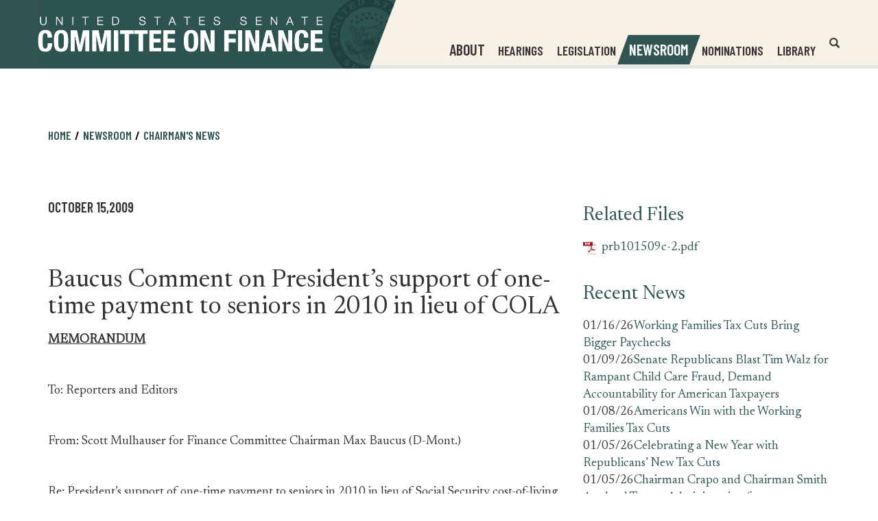

--- FILE ---
content_type: text/html;charset=UTF-8
request_url: https://www.finance.senate.gov/chairmans-news/baucus-comment-on-presidents-support-of-one-time-payment-to-seniors-in-2010-in-lieu-of-cola
body_size: 9768
content:

	
	
	
	
	
	
	
	
	



    
	

		
		

		



		
		
			 
		    	
			
		
		

		
		

		

		
		

		 
		 
		 	
		 
                

                    

		
        
		

		
			
		

		
		

		
		


		

		
    

    

	
  
  
  
  
  
  
  
  
  
  
  
  
  
  
  
  
  
  
  
  
  
  
  
      
  
  
      
  
  
  
  
  
  
  
  
  
  
  
  
  
  
  
  
  
  
  
  
  
    
  
  
  
  
  
      
  
      







	


 
 
		
		
		
		
		





	
	

	



    



    
    
    
		
			
		
    

















<!DOCTYPE html>
<!--[if lt IE 7 ]><html lang="en" class="no-js ie ie6"> <![endif]-->
<!--[if IE 7 ]><html lang="en" class="no-js ie ie7"> <![endif]-->
<!--[if IE 8 ]><html lang="en" class="no-js ie ie8"> <![endif]-->
<!--[if IE 9 ]><html lang="en" class="no-js ie ie9"> <![endif]-->
<!--[if IE 10 ]><html lang="en" class="no-js ie ie10"> <![endif]-->
<!--[if IE 11 ]><html lang="en" class="no-js ie ie11"> <![endif]-->
<!--[if gt IE 11]><html lang="en" class="no-js ie"> <![endif]-->
<!--[if !(IE) ]><!-->
<html lang="en" class="no-js">
<!--<![endif]-->

<head>
<meta charset="UTF-8">
<meta http-equiv="X-UA-Compatible" content="IE=edge,chrome=1">
<meta name="viewport" content="width=device-width, initial-scale=1">










	<title>[2009-10-15] Baucus Comment on President’s support of one-time payment to seniors in 2010 in lieu of COLA | The United States Senate Committee on Finance</title>





	<meta name="twitter:card" content="summary_large_image" />





	<meta property="twitter:title" content="The United States Senate Committee on Finance" />





	
		<meta name="date" content="2009-10-15" />
	


	
		<meta name="title" content="Baucus Comment on President’s support of one-time payment to seniors in 2010 in lieu of COLA" />
	


	
		<link rel="canonical" href="https://www.finance.senate.gov/chairmans-news/baucus-comment-on-presidents-support-of-one-time-payment-to-seniors-in-2010-in-lieu-of-cola" />
	




<meta name="viewport" content="width=device-width, initial-scale=1.0">






	
	


	




	<meta property="og:url" content="https://www.finance.senate.gov/chairmans-news/baucus-comment-on-presidents-support-of-one-time-payment-to-seniors-in-2010-in-lieu-of-cola" />




	<meta property="og:image" content="https://www.finance.senate.gov/themes/finance/images/sharelogo.jpg" />
	<meta name="twitter:image" content="https://www.finance.senate.gov/themes/finance/images/sharelogo.jpg" />






	



	




	<meta property="og:title" content="Baucus Comment on President’s support of one-time payment to seniors in 2010 in lieu of COLA | The United States Senate Committee on Finance" />
	


	<meta property="og:description" content="Baucus Comment on President’s support of one-time payment to seniors in 2010 in lieu of COLA" />
	<meta name="twitter:description" content="Baucus Comment on President’s support of one-time payment to seniors in 2010 in lieu of COLA" />
	
		<meta name="description" content="Baucus Comment on President’s support of one-time payment to seniors in 2010 in lieu of COLA" />
	






<link href="https://www.finance.senate.gov/themes/finance/images/favicon.ico" rel="Icon" type="image/x-icon"/>


<link rel="Stylesheet" type="text/css" href="/themes/default_v4/styles/smoothDivScroll.css" />


<link rel="stylesheet" href="/themes/default_v4/styles/bootstrap.min.css?cachebuster=1450434983">



<link rel="stylesheet" href="/themes/default_v4/styles/common.css">




	<link rel="stylesheet" href="/themes/finance/styles/common.css?cachebuster=1753108356">





<script src="/themes/default_v4/scripts/jquery.min.js"></script>
<script src="/themes/default_v4/scripts/bootstrap.min.js"></script>
<script src="/themes/default_v4/scripts/jquery.html5-placeholder-shim.js"></script>




<!--[if lte IE 6]>
	<link rel="stylesheet" href="http://universal-ie6-css.googlecode.com/files/ie6.1.1.css" media="screen, projection">
<![endif]-->















	





	<meta name="twitter:site" content="https://www.finance.senate.gov" />

	<meta property="twitter:account_id" content="701821488"/>

	
	
	
	

	


	

	

	

    



	

		

		

		
	

	
		
	

	
	<script src="https://assets.adobedtm.com/566dc2d26e4f/f8d2f26c1eac/launch-3a705652822d.min.js"></script>
	

	<link rel="preconnect" href="https://fonts.googleapis.com">
	<link rel="preconnect" href="https://fonts.gstatic.com" crossorigin>
	<link href="https://fonts.googleapis.com/css2?family=Barlow+Condensed:wght@400;500;600;700&family=Newsreader:ital,opsz,wght@0,6..72,300;0,6..72,400;1,6..72,400&display=swap" rel="stylesheet">

		<style>



		a[target="_blank"] {
		position: relative;
		display: inline-block;
		cursor: pointer;
		}

		a[target="_blank"] .tooltiptext {
		visibility: hidden;
		width: 120px;
		background-color: #333;
		color: #fff;
		text-align: center;
		border-radius: 5px;
		padding: 5px;
		position: absolute;
		z-index: 1;
		bottom: 125%;
		left: 50%;
		margin-left: -60px;
		opacity: 0;
		transition: opacity 0.3s;
		font-size: 1.5rem;
		}

		a[target="_blank"]:hover .tooltiptext {
		visibility: visible;
		opacity: 1;
		}
		</style>


</head>

<body  id="newsroom" class="bg1   ">
<!--stopindex-->
<a href="#main-nav" class="sr-only">Skip to primary navigation</a> <a class="sr-only" href="#skip-nav">Skip to content</a>




		
		








	<div class="modal fade" id="NavMobileModal" tabindex="-1" role="dialog" aria-labelledby="NavMobileModal">
	  <div class="modal-dialog modal-lg">
	    <div class="modal-content">
	      <div class="modal-header">
	        <button type="button" class="close" data-dismiss="modal">
			<span>&times;</span>
			<span class="sr-only">Close Mobile Navigation</span>
			</button>
	      </div>
	      <div class="modal-body">
	       <ul class="nav nav-pills nav-stacked" id="main-nav-mobile">
	       	
				
				
					
						
						
						
						
						
							
							
							
							
						
						
							
								
							
							
							
								
							
								
							
								
							
								
							
								
							
								
							
								
							
							
						
					<li  class="dropdown no-descriptions">
						
							<span>About</span>
						
						
							
								

		
		
			
			
			
			
			
				
					
						<ul class="dropdown-menu">
					

					
						
						
						
						
						
						
						<li>
							
							<a href="https://www.finance.senate.gov/about/membership">Membership </a>
							

		
		
			
			
			
			
			
		

		

		
						</li>
					
						
						
						
						
						
						
						<li>
							
							<a href="https://www.finance.senate.gov/about/history">History </a>
							

		
		
			
			
			
			
			
		

		

		
						</li>
					
						
						
						
						
						
						
						<li>
							
							<a href="https://www.finance.senate.gov/about/jurisdiction">Jurisdiction </a>
							

		
		
			
			
			
			
			
		

		

		
						</li>
					
						
						
						
						
						
						
						<li>
							
							<a href="/download/rules-of-the-procedure-119-2">Rules </a>
							

		
		
			
			
			
			
			
		

		

		
						</li>
					
						
						
						
						
						
						
						<li>
							
							<a href="https://www.finance.senate.gov/about/subcommittees">Subcommittees </a>
							

		
		
			
			
			
			
			
		

		

		
						</li>
					
						
						
						
						
						
						
						<li>
							
							<a href="https://www.finance.senate.gov/about/faq">FAQ </a>
							

		
		
			
			
			
			
			
		

		

		
						</li>
					
						
						
						
						
						
						
						<li>
							
							<a href="https://www.finance.senate.gov/about/internships">Internships </a>
							

		
		
			
			
			
			
			
		

		

		
						</li>
					

					
						</ul>
					
				
			
		

		

		

							
						
					</li>
					
				
					
						
						
						
						
						
						
							
							
							
							
						
					<li  class="no-descriptions">
						
							<a href="https://www.finance.senate.gov/hearings">Hearings</a>
						
						
					</li>
					
				
					
						
						
						
						
						
						
							
							
							
							
						
					<li  class="no-descriptions">
						
							<a href="https://www.finance.senate.gov/legislation">Legislation</a>
						
						
					</li>
					
				
					
						
						
						
							
						
						
						
							
								
							
							
							
							
						
						
							
								
							
							
							
								
							
								
							
								
							
							
						
					<li  class="selected dropdown no-descriptions">
						
							<span>Newsroom</span>
						
						
							
								

		
		
			
			
			
			
			
				
					
						<ul class="dropdown-menu">
					

					
						
						
						
						
						
						
						<li>
							
							<a href="https://www.finance.senate.gov/chairmans-news">Chairman's News </a>
							

		
		
			
			
			
			
			
		

		

		
						</li>
					
						
						
						
						
						
						
						<li>
							
							<a href="https://www.finance.senate.gov/ranking-members-news">Ranking Member's News </a>
							

		
		
			
			
			
			
			
		

		

		
						</li>
					
						
						
						
						
						
						
						<li>
							
							<a href="https://www.finance.senate.gov/newsroom/press-kit">Press Kit </a>
							

		
		
			
			
			
			
			
		

		

		
						</li>
					

					
						</ul>
					
				
			
		

		

		

							
						
					</li>
					
				
					
						
						
						
						
						
						
							
							
							
							
						
					<li  class="no-descriptions">
						
							<a href="https://www.finance.senate.gov/nominations">Nominations</a>
						
						
					</li>
					
				
					
						
						
						
						
						
							
							
							
							
						
						
							
								
							
							
							
								
							
								
							
								
							
								
							
								
							
							
						
					<li  class="dropdown no-descriptions">
						
							<a href="https://www.finance.senate.gov/library">Library</a>
						
						
							
								

		
		
			
			
			
			
			
				
					
						<ul class="dropdown-menu">
					

					
						
						
						
						
						
						
						<li>
							
							<a href="https://www.finance.senate.gov/library/printed-hearings">Printed Hearings </a>
							

		
		
			
			
			
			
			
		

		

		
						</li>
					
						
						
						
						
						
						
						<li>
							
							<a href="https://www.finance.senate.gov/library/executive-session-transcripts">Executive Session Transcripts </a>
							

		
		
			
			
			
			
			
		

		

		
						</li>
					
						
						
						
						
						
						
						<li>
							
							<a href="https://www.finance.senate.gov/library/committee-reports">Committee Reports </a>
							

		
		
			
			
			
			
			
		

		

		
						</li>
					
						
						
						
						
						
						
						<li>
							
							<a href="https://www.finance.senate.gov/library/committee-prints">Committee Prints </a>
							

		
		
			
			
			
			
			
		

		

		
						</li>
					
						
						
						
						
						
						
						<li>
							
							<a href="https://www.finance.senate.gov/library/conference-reports">Conference Reports </a>
							

		
		
			
			
			
			
			
		

		

		
						</li>
					

					
						</ul>
					
				
			
		

		

		

							
						
					</li>
					
				
					
				
					
				
				
			</ul>
	      </div>
	    </div>
	  </div>
	</div>




<div class="modal fade" id="SearchModal" tabindex="-1" role="dialog" aria-labelledby="SearchModal">
	<div class="modal-dialog modal-lg">
		<div class="modal-content">
			<div class="modal-header">
				<button type="button" class="close" data-dismiss="modal">
				<span>&times;</span><span class="sr-only">Close Search</span></button>
			</div>
			<div class="modal-body">
				<div id="mobile-searchpopup">
					
					
					
					
					
					
					
					
					
					
					
					
					
					
					
					
					
					
					
					
					
					
					
					
					
					
					
					
					
					
					
					<form aria-label="search" id="sitesearch" role="search" method="get" action="/search" class="pull-right form-inline">
					<label for="search-field" class="sr-only">Search</label>
						<input type="search" id="search-field" name="q" placeholder="Search"/>
						<input type="hidden" name="access" value="p" />
						<input type="hidden" name="as_dt" value="i" />
						<input type="hidden" name="as_epq" value="" />
						<input type="hidden" name="as_eq" value="" />
						<input type="hidden" name="as_lq" value="" />
						<input type="hidden" name="as_occt" value="any" />
						<input type="hidden" name="as_oq" value="" />
						<input type="hidden" name="as_q" value="" />
						<input type="hidden" name="as_sitesearch" value="" />
						<input type="hidden" name="client" value="" />
						<input type="hidden" name="sntsp" value="0" />
						<input type="hidden" name="filter" value="0" />
						<input type="hidden" name="getfields" value="" />
						<input type="hidden" name="lr" value="" />
						<input type="hidden" name="num" value="15" />
						<input type="hidden" name="numgm" value="3" />
						<input type="hidden" name="oe" value="UTF8" />
						<input type="hidden" name="output" value="xml_no_dtd" />
						<input type="hidden" name="partialfields" value="" />
						<input type="hidden" name="proxycustom" value="" />
						<input type="hidden" name="proxyreload" value="0" />
						<input type="hidden" name="proxystylesheet" value="default_frontend" />
						<input type="hidden" name="requiredfields" value="" />
						<input type="hidden" name="sitesearch" value="" />
						<input type="hidden" name="sort" value="date:D:S:d1" />
						<input type="hidden" name="start" value="0" />
						<input type="hidden" name="ud" value="1" />
						<button aria-label="submit" type="submit"><span class="glyphicon glyphicon-search"></span><span class="hidden">submit</span></button>
					</form>
				</div>
			</div>
		</div>
	</div>
</div>

<div class="modal fade" id="FilterSearchModal" tabindex="-1" role="dialog" aria-labelledby="FilterSearchModal">
	<div class="modal-dialog modal-lg">
		<div class="modal-content">
			<div class="modal-header">
				<button type="button" class="close" data-dismiss="modal"><span>&times;</span>
				<span class="sr-only">Close Search Modal</span></button>
			</div>
			<div class="modal-body">
				<div id="searchpopup">
					
					
					
					
					
					
					
					
					
					
					
					
					
					
					
					
					
					
					
					
					
					
					
					
					
					
					
					
					
					
					
					<form aria-label="search" id="sitesearch-modal" role="search" method="get" action="/search" class="form-inline">
						<label for="search-field-modal" class="sr-only">Site Search</label>
						<input type="search" id="search-field-modal" placeholder="Site Search"/>
						<input type="hidden" id="search-q" name="q" value="" />
						<input type="hidden" name="access" value="p" />
						<input type="hidden" name="as_dt" value="i" />
						<input type="hidden" name="as_epq" value="" />
						<input type="hidden" name="as_eq" value="" />
						<input type="hidden" name="as_lq" value="" />
						<input type="hidden" name="as_occt" value="any" />
						<input type="hidden" name="as_oq" value="" />
						<input type="hidden" name="as_q" value="" />
						<input type="hidden" name="as_sitesearch" value="" />
						<input type="hidden" name="client" value="" />
						<input type="hidden" name="sntsp" value="0" />
						<input type="hidden" name="filter" value="0" />
						<input type="hidden" name="getfields" value="" />
						<input type="hidden" name="lr" value="" />
						<input type="hidden" name="num" value="15" />
						<input type="hidden" name="numgm" value="3" />
						<input type="hidden" name="oe" value="UTF8" />
						<input type="hidden" name="output" value="xml_no_dtd" />
						<input type="hidden" name="partialfields" value="" />
						<input type="hidden" name="proxycustom" value="" />
						<input type="hidden" name="proxyreload" value="0" />
						<input type="hidden" name="proxystylesheet" value="default_frontend" />
						<input type="hidden" name="requiredfields" value="" />
						<input type="hidden" name="sitesearch" value="" />
						<input type="hidden" name="sort" value="date:D:S:d1" />
						<input type="hidden" name="start" value="0" />
						<input type="hidden" name="ud" value="1" />
						<button aria-label="submit" type="submit"><span class="glyphicon glyphicon-search"></span></button>
					</form>
					<div class="searchsection">You are currently searching within the <span class="page-title">Baucus Comment on President’s support of one-time payment to seniors in 2010 in lieu of COLA section</span>.</div>


					<script>
						var searchtwo = {
							'form': $('#FilterSearchModal #sitesearch-modal'),
							'list': $('#site-sections-list'),
							'field': $('#FilterSearchModal #search-field-modal'),
							'q': $('#FilterSearchModal #search-q')
						};

						searchtwo.form.submit(function(e) {
							var val = searchtwo.field.val();

							if (val == '') {
								e.preventDefault();
							} else {
									val += (val) ? ' ' : ' OR ';
									val +=  'url:"' + location.hostname  + location.pathname + '"';

								searchtwo.q.val((val).replace('/table', ''));
							}
						});

						$('#advanced-search-btn').click(function() { searchtwo.form.submit(); });
					</script>
				</div>
			</div>
		</div>
	</div>
	</div>



	

 

	 


    



	
	
	
	
	
	

	




	
	
	

	

	

	

	

 


 
	 

		


		






<div id="header" >



<div class = "blue">
</div>

<div class = "beige">
	</div>
	<div class="container">
		<div class="row">
			<div class="logo" style="margin-top:0px; margin-bottom:0px;">

					<a href="/">

						<img src = "/themes/finance/images/logo.png" alt="United States Senate Committee On Finance">
					</a>

				</div>
			<div class="nav-hold">
				





<div class="navbar">
       <ul class="nav nav-pills nav-justified hidden-sm hidden-xs" id="main-nav">
       	
			
			
				
					
					
					
					
					
						
						
						
						
					
					
						
							
						
						
						
							
						
							
						
							
						
							
						
							
						
							
						
							
						
						
					
				<li  class="dropdown no-descriptions">
					
						<span>About</span>
					
					
						
							

		
		
			
			
			
			
			
				
					
						<ul class="dropdown-menu">
					

					
						
						
						
						
						
						
						<li>
							
							<a href="https://www.finance.senate.gov/about/membership">Membership </a>
							

		
		
			
			
			
			
			
		

		

		
						</li>
					
						
						
						
						
						
						
						<li>
							
							<a href="https://www.finance.senate.gov/about/history">History </a>
							

		
		
			
			
			
			
			
		

		

		
						</li>
					
						
						
						
						
						
						
						<li>
							
							<a href="https://www.finance.senate.gov/about/jurisdiction">Jurisdiction </a>
							

		
		
			
			
			
			
			
		

		

		
						</li>
					
						
						
						
						
						
						
						<li>
							
							<a href="/download/rules-of-the-procedure-119-2">Rules </a>
							

		
		
			
			
			
			
			
		

		

		
						</li>
					
						
						
						
						
						
						
						<li>
							
							<a href="https://www.finance.senate.gov/about/subcommittees">Subcommittees </a>
							

		
		
			
			
			
			
			
		

		

		
						</li>
					
						
						
						
						
						
						
						<li>
							
							<a href="https://www.finance.senate.gov/about/faq">FAQ </a>
							

		
		
			
			
			
			
			
		

		

		
						</li>
					
						
						
						
						
						
						
						<li>
							
							<a href="https://www.finance.senate.gov/about/internships">Internships </a>
							

		
		
			
			
			
			
			
		

		

		
						</li>
					

					
						</ul>
					
				
			
		

		

		

						
					
				</li>
				
			
				
					
					
					
					
					
					
						
						
						
						
					
				<li  class="no-descriptions">
					
						<a href="https://www.finance.senate.gov/hearings">Hearings</a>
					
					
				</li>
				
			
				
					
					
					
					
					
					
						
						
						
						
					
				<li  class="no-descriptions">
					
						<a href="https://www.finance.senate.gov/legislation">Legislation</a>
					
					
				</li>
				
			
				
					
					
					
						
					
					
					
						
							
						
						
						
						
					
					
						
							
						
						
						
							
						
							
						
							
						
						
					
				<li  class="selected dropdown no-descriptions">
					
						<span>Newsroom</span>
					
					
						
							

		
		
			
			
			
			
			
				
					
						<ul class="dropdown-menu">
					

					
						
						
						
						
						
						
						<li>
							
							<a href="https://www.finance.senate.gov/chairmans-news">Chairman's News </a>
							

		
		
			
			
			
			
			
		

		

		
						</li>
					
						
						
						
						
						
						
						<li>
							
							<a href="https://www.finance.senate.gov/ranking-members-news">Ranking Member's News </a>
							

		
		
			
			
			
			
			
		

		

		
						</li>
					
						
						
						
						
						
						
						<li>
							
							<a href="https://www.finance.senate.gov/newsroom/press-kit">Press Kit </a>
							

		
		
			
			
			
			
			
		

		

		
						</li>
					

					
						</ul>
					
				
			
		

		

		

						
					
				</li>
				
			
				
					
					
					
					
					
					
						
						
						
						
					
				<li  class="no-descriptions">
					
						<a href="https://www.finance.senate.gov/nominations">Nominations</a>
					
					
				</li>
				
			
				
					
					
					
					
					
						
						
						
						
					
					
						
							
						
						
						
							
						
							
						
							
						
							
						
							
						
						
					
				<li  class="dropdown no-descriptions">
					
						<a href="https://www.finance.senate.gov/library">Library</a>
					
					
						
							

		
		
			
			
			
			
			
				
					
						<ul class="dropdown-menu">
					

					
						
						
						
						
						
						
						<li>
							
							<a href="https://www.finance.senate.gov/library/printed-hearings">Printed Hearings </a>
							

		
		
			
			
			
			
			
		

		

		
						</li>
					
						
						
						
						
						
						
						<li>
							
							<a href="https://www.finance.senate.gov/library/executive-session-transcripts">Executive Session Transcripts </a>
							

		
		
			
			
			
			
			
		

		

		
						</li>
					
						
						
						
						
						
						
						<li>
							
							<a href="https://www.finance.senate.gov/library/committee-reports">Committee Reports </a>
							

		
		
			
			
			
			
			
		

		

		
						</li>
					
						
						
						
						
						
						
						<li>
							
							<a href="https://www.finance.senate.gov/library/committee-prints">Committee Prints </a>
							

		
		
			
			
			
			
			
		

		

		
						</li>
					
						
						
						
						
						
						
						<li>
							
							<a href="https://www.finance.senate.gov/library/conference-reports">Conference Reports </a>
							

		
		
			
			
			
			
			
		

		

		
						</li>
					

					
						</ul>
					
				
			
		

		

		

						
					
				</li>
				
			
				
			
				
			
			
		</ul>


		<a href="#" class="srchbutton hidden-sm hidden-xs">
			<span class="glyphicon glyphicon-search"><span class="sr-only">Open Website Search</span></span>
		</a>
		<a href="#" class="srchbuttonmodal visible-sm visible-xs" data-toggle="modal" data-target="#SearchModal">
			<span class="glyphicon glyphicon-search"><span class="sr-only">Open Mobile Website Search</span></span>
		</a>
		<div id="search">
			
			
			
			
			
			
			
			
			
			
			
			
			
			
			
			
			
			
			
			
			
			
			
			
			
			
			
			
			
			
			
			<form id="sitesearchnav" role="search" method="get" action="/search" class="form-inline">
				<label for="search-field-nav" class="sr-only">Header Search Field</label>
				<input type="search" id="search-field-nav" name="q" placeholder="Search" aria-label="Header Search Field">
				<input type="hidden" name="access" value="p" />
				<input type="hidden" name="as_dt" value="i" />
				<input type="hidden" name="as_epq" value="" />
				<input type="hidden" name="as_eq" value="" />
				<input type="hidden" name="as_lq" value="" />
				<input type="hidden" name="as_occt" value="any" />
				<input type="hidden" name="as_oq" value="" />
				<input type="hidden" name="as_q" value="" />
				<input type="hidden" name="as_sitesearch" value="" />
				<input type="hidden" name="client" value="" />
				<input type="hidden" name="sntsp" value="0" />
				<input type="hidden" name="filter" value="0" />
				<input type="hidden" name="getfields" value="" />
				<input type="hidden" name="lr" value="" />
				<input type="hidden" name="num" value="15" />
				<input type="hidden" name="numgm" value="3" />
				<input type="hidden" name="oe" value="UTF8" />
				<input type="hidden" name="output" value="xml_no_dtd" />
				<input type="hidden" name="partialfields" value="" />
				<input type="hidden" name="proxycustom" value="" />
				<input type="hidden" name="proxyreload" value="0" />
				<input type="hidden" name="proxystylesheet" value="default_frontend" />
				<input type="hidden" name="requiredfields" value="" />
				<input type="hidden" name="sitesearch" value="" />
				<input type="hidden" name="sort" value="date:D:S:d1" />
				<input type="hidden" name="start" value="0" />
				<input type="hidden" name="ud" value="1" />
				<button type="submit">
					<span class="glyphicon glyphicon-search"><span class="sr-only">Submit Site Search</span></span>
				</button>
			</form>
		</div>
		<script type="text/javascript">
			$( ".srchbutton" ).click(function() {

				$( "#search" ).toggleClass( "showme" );

				if ($( "#search" ).hasClass( "showme" )){
					$( ".nav" ).delay( 300 ).fadeOut( 300 );
					$( ".togglemenu" ).fadeOut( 0 );
				}else{
					$( ".nav" ).delay( 300 ).fadeIn( 300 );
					$( ".togglemenu" ).delay( 300 ).fadeIn( 300 );
				};
				if ($( ".srchbutton .glyphicon" ).hasClass( "glyphicon-search" )){

					$( ".srchbutton .glyphicon" ).removeClass( "glyphicon-search" );
					$( ".srchbutton .glyphicon" ).addClass( "glyphicon-remove" );
				}else{
					$( ".srchbutton .glyphicon" ).removeClass( "glyphicon-remove" );
					$( ".srchbutton .glyphicon" ).addClass( "glyphicon-search" );
				};
			});
		</script>
		<a href="#" class="togglemenu hidden-xl hidden-md hidden-lg" data-toggle="modal" data-target="#NavMobileModal">

			<span class="glyphicon glyphicon-menu-hamburger"></span>
			<span class="menulabel">MENU</span>

		</a>
	</div>



			</div>
		</div>
	</div>
</div>





<div id="skip-nav"></div>












		
		


	
	<div id="content" role="main">







	

	
	
		
		
	















	<div class="container" id="main_container">






	<div id='breadcrumb'><ol class='list-inline'><li><a href='https://www.finance.senate.gov/'>Home</a></li><li><a>Newsroom</a></li><li><a href='https://www.finance.senate.gov/chairmans-news'>Chairman's News</a></li></ol></div>


<div class="two_column row">


	
	




	

	 <div class="clearfix col-md-8" id="main_column"><!--startindex-->


	



	
	<div id="newscontent" class="article">
	
	<div id="pressrelease">
		
			<span class="date black">October 15,2009</span>


			
			
					<h1 class="main_page_title">Baucus Comment on President’s support of one-time payment to seniors in 2010 in lieu of COLA</h1>
			
			<p><span style="text-decoration: underline;"><strong>MEMORANDUM</strong></span></p>
<p>To: Reporters and Editors</p>
<p>From: Scott Mulhauser for Finance Committee Chairman Max Baucus (D-Mont.)</p>
<p>Re: President&rsquo;s support of one-time payment to seniors in 2010 in lieu of Social Security cost-of-living adjustment (COLA)</p>
<p>Senate Finance Chairman Max Baucus (D-Mont.) commented today on the President&rsquo;s announcement of his administration&rsquo;s support for a one-time $250 payment to seniors, veterans and people with disabilities. The Social Security Administration (SSA) announced today there will be no Social Security COLA in 2010. In the absence of a COLA, some Medicare beneficiaries normally would see a decline in their Social Security benefits. Under current law, most but not all Medicare beneficiaries are automatically exempt from premium increases. Seniors&rsquo; Social Security COLAs are generally used to offset annual increases to their Medicare premiums.</p>
<p>From Chairman Baucus:</p>
<p style="text-align: left;"><strong>&ldquo;We welcome the President&rsquo;s support as we prepare to move legislation to give seniors the help they need. Congress must find a way to make this right. Seniors should not have to bear the brunt of undue costs. In addition to an extra $250 payment, we need to ensure seniors are not hit with unfair Medicare premium increases. While most seniors enrolled in Medicare are protected from premium increases when Social Security COLAs are not available, Congress must act soon to make sure all Medicare beneficiaries are protected. The absence of a Social Security COLA next year reminds us of the need for fundamental health care reform to reduce beneficiaries&rsquo; costs, increase the quality of patient outcomes and address America&rsquo;s long</strong>-<strong>term fiscal problems. We will continue to move forward on legislation that ensures seniors &ndash; and all Americans &ndash; remain protected during this period of recession.&rdquo;</strong></p>
<p style="text-align: center;"><strong><br />###</strong></p>


			
		

	</div>
	<hr> 
<div id="pagetools">
	

	<script>// cribbed from jquery migrate plugin @ https://github.com/jquery/jquery-migrate/blob/master/src/core.js
		if (typeof uaMatch == 'undefined') {
			var uaMatch = function( ua ) {
				ua = ua.toLowerCase();

				var match = /(chrome)[ \/]([\w.]+)/.exec( ua ) ||
					/(webkit)[ \/]([\w.]+)/.exec( ua ) ||
					/(opera)(?:.*version|)[ \/]([\w.]+)/.exec( ua ) ||
					/(msie) ([\w.]+)/.exec( ua ) ||
					ua.indexOf("compatible") < 0 && /(mozilla)(?:.*? rv:([\w.]+)|)/.exec( ua ) ||
					[];

				return {
					browser: match[ 1 ] || "",
					version: match[ 2 ] || "0"
				};
			};

			var matched = uaMatch( navigator.userAgent );
			var browser = {};

			if ( matched.browser ) {
				browser[ matched.browser ] = true;
				browser.version = matched.version;
			}

			// Chrome is Webkit, but Webkit is also Safari.
			if ( browser.chrome ) {
				browser.webkit = true;
			} else if ( browser.webkit ) {
				browser.safari = true;
			}
		}
	</script>

	<div id="fb-root"></div>
	<div class="clearfix"></div>
	<ul id="actions" class="list-unstyled  list-inline">
		
			<li><a class="btn btn-xs pull-left" onclick="window.print()" >Print</a></li>
		
		

			
			
				<li>
					<a class="btn btn-xs pull-left" href="mailto:?subject=A%20Link%20From%20The%20United%20States%20Senate%20Committee%20on%20Finance&body=http://www.finance.senate.gov/chairmans-news/baucus-comment-on-presidents-support-of-one-time-payment-to-seniors-in-2010-in-lieu-of-cola">Email</a>
				</li>
			



		
		
			<li id="fb-li">
				<div class="fb-like pull-left" data-href="http://www.finance.senate.gov/chairmans-news/baucus-comment-on-presidents-support-of-one-time-payment-to-seniors-in-2010-in-lieu-of-cola" data-send="false" data-layout="button_count" data-width="60" data-show-faces="false" data-font="verdana"></div>
			</li>
		
		
		
			<li id="twitter-li">
				<a class="twitter-share-button pull-left" href="https://twitter.com/share" data-url="http://www.finance.senate.gov/chairmans-news/baucus-comment-on-presidents-support-of-one-time-payment-to-seniors-in-2010-in-lieu-of-cola" data-text="Baucus Comment on President’s support of one-time payment to seniors in 2010 in lieu of COLA">Tweet</a>
			</li>
		
	</ul>

	<script>
		if (!browser.msie || browser.msie && browser.version >= 8) {
			// facebook
			(function(d, s, id) {
				var js, fjs = d.getElementsByTagName(s)[0];
				if (d.getElementById(id)) return;
				js = d.createElement(s); js.id = id;
				js.src = "//connect.facebook.net/en_US/all.js#xfbml=1&appId=178127398911465";
				fjs.parentNode.insertBefore(js, fjs);
			}(document, 'script', 'facebook-jssdk'));

			// twitter
			!function(d,s,id){var js,fjs=d.getElementsByTagName(s)[0];if(!d.getElementById(id)){js=d.createElement(s);js.id=id;js.src="//platform.twitter.com/widgets.js";fjs.parentNode.insertBefore(js,fjs);}}(document,"script","twitter-wjs");
		} else {
			document.getElementById('fb-li').style.display = 'none';
			document.getElementById('twitter-li').style.display = 'none';
		}
	</script>

	
</div>

 

	
	





	

	



    
	
	


    
     
     
    
    	

	    	<hr>
		    
		    	<a class="pull-left btn btn-lg prevarticle" href="/chairmans-news/baucus-grassley-support-recommendation-for-reports-on-taxable-foreign-source-income">Next Article</a>
		    
		    
		    	<a class="pull-right btn btn-lg nextarticle" href="/chairmans-news/eight-things-to-know-about-the-americas-healthy-future-act">Previous Article</a>
		    

    
	</div>














	

	</div>



	
	



	
		<div id="asides" class="col-md-4">
			


	
		
		
	


	

		

		
			
				
		
		
		
		
		
				
					
						<aside class="list ">
							
					
					<h1>Related Files</h1>
					<ul class="list-unstyled">
						
							<li>
								<div class="sideacrobat"><a href="/download/presidents-support-of-one-time-payment-to-seniors-in-2010-in-lieu-of-social-security-cost-of-living-adjustment-cola-pfv"><span class="filetype ir">acrobat</span>prb101509c-2.pdf</a></div>
							</li>
						
					</ul>
					<div class="clearfix"></div>
				

		
			
				
			</aside>
		
	

		

		
			
				
		
		
		
		
		
				

			
			
				
			</aside>
		
	

		

		
			
				
  
  
  
  
  
  
  
  
  
  
  
  
  
  
  
  
  
  
  
  
  
  
  
      
  
  
      
  
  
  
  
  
  
  
  
  
  
  
  
  
  
  
  
  
  
  
  
  
    
  
  
  
  
  
  
    
    
  
  
    
    
  
    
           
          
      
  
      
  
    
  
     
  
  
      
  
     
  
      
      
      
      
              
        
          
      
      
      
  
      
  
  
  
      
  
      
  
        
  
  
    
  
  
  
  
  
  
  
  
  
  
    
    
  
     <!-- New logic for start_year -->
    
    
  
      
  
      
  
  
  
  
  
  
  
  
  
    
  
  
   
    
         
          
          
    
   
                        
    
  
    
				
										
					<h1>Recent News</h1>
					<ul class="list-unstyled">
						
							<li>
								<time datetime="2026-01-16" class="pull-left">01/16/26</time>
								<a href="https://www.finance.senate.gov/chairmans-news/working-families-tax-cuts-bring-bigger-paychecks">Working Families Tax Cuts Bring Bigger Paychecks</a></li>
						
							<li>
								<time datetime="2026-01-09" class="pull-left">01/09/26</time>
								<a href="https://www.finance.senate.gov/chairmans-news/senate-republicans-blast-tim-walz-for-rampant-child-care-fraud-demand-accountability-for-american-taxpayers">Senate Republicans Blast Tim Walz for Rampant Child Care Fraud, Demand Accountability for American Taxpayers</a></li>
						
							<li>
								<time datetime="2026-01-08" class="pull-left">01/08/26</time>
								<a href="https://www.finance.senate.gov/chairmans-news/americans-win-with-the-working-families-tax-cuts">Americans Win with the Working Families Tax Cuts</a></li>
						
							<li>
								<time datetime="2026-01-05" class="pull-left">01/05/26</time>
								<a href="https://www.finance.senate.gov/chairmans-news/celebrating-a-new-year-with-republicans-new-tax-cuts">Celebrating a New Year with Republicans’ New Tax Cuts</a></li>
						
							<li>
								<time datetime="2026-01-05" class="pull-left">01/05/26</time>
								<a href="https://www.finance.senate.gov/chairmans-news/chairman-crapo-and-chairman-smith-applaud-trump-administration-for-international-tax-milestone-protecting-american-workers-and-businesses">Chairman Crapo and Chairman Smith Applaud Trump Administration for International Tax Milestone Protecting American Workers and Businesses</a></li>
						
					</ul>
					<div class="clearfix"></div>
				

			
			
				
			</aside>
		
	


		</div>
	
</div>


</div>
</div>
  <script>
    $(document).ready(function() {
      // Optional: You can use this script to automatically add tooltips to all links with target="_blank"
      $('a[target="_blank"]').each(function() {
        $(this).append('<span class="tooltiptext">Opens in new tab</span>');
      });
    });
  </script>

<!--stopindex-->
<footer class="footer">
	<div class="container">
		
		
		
			<ul class="list-unstyled list-inline footernav">
				
					
					<li>
						<a href="/about/membership">About</a>
					</li>
				
					
					<li>
						<a href="/hearings">Hearings</a>
					</li>
				
					
					<li>
						<a href="/legislation">Legislation</a>
					</li>
				
					
					<li>
						<a href="/chairmans-news">Newsroom</a>
					</li>
				
					
					<li>
						<a href="/nominations">Nominations</a>
					</li>
				
					
					<li>
						<a href="/library">Library</a>
					</li>
				
			</ul>
		
	</div>
</footer>
<footer class="Subfooter">
	<div class="container">
		
		
		
			<ul class="list-unstyled list-inline subfooternav">
				
					
					<li>
						<a href="/privacy-policy">Privacy Policy</a>
					</li>
				
					
					<li>
						<a href="/contact">Contact</a>
					</li>
				
			</ul>
		
		<span id="address">Senate Committee on Finance: 219 Dirksen Senate Office Building  Washington, DC 20510-6200</span>
	</div>
</footer>
<script type="text/template" class="deferred-script">
	$( window ).load(function() {
		var mainbody = $("#content").height();
		var mainwindow = $(window).height();
		if (mainbody < mainwindow){
			$( "#content" ).css( "min-height", mainwindow - 210 );
		}
	});
</script>

<script>
  (function(i,s,o,g,r,a,m){i['GoogleAnalyticsObject']=r;i[r]=i[r]||function(){
  (i[r].q=i[r].q||[]).push(arguments)},i[r].l=1*new Date();a=s.createElement(o),
  m=s.getElementsByTagName(o)[0];a.async=1;a.src=g;m.parentNode.insertBefore(a,m)
  })(window,document,'script','https://www.google-analytics.com/analytics.js','ga');

  ga('create', 'UA-31361-33', 'auto');
  ga('send', 'pageview');

</script>




<!--[if lt IE 9]>
<script src="/themes/default_v4/scripts/html5shiv.js"></script>
<script src="/themes/default_v4/scripts/respond.min.js"></script>
<script src="/scripts/iefixes.js?cachebuster=1450434989"></script>
<![endif]-->

<script type="text/javascript">
	$(function() {
		/*MOBILE DECIVES*/
		if( /Android|webOS|iPhone|iPad|iPod|BlackBerry|IEMobile|Opera Mini/i.test(navigator.userAgent) ) {
			$( "body" ).addClass( "mobiledevice" );
			//alert("mobiledevice");
		};
		if( /iPad/i.test(navigator.userAgent) ) {
			$( "body" ).addClass( "mobiledevicelarge" );
			//alert("mobiledevicelarge");
		};
		// IE old
		if (/MSIE (\d+\.\d+);/.test(navigator.userAgent)){

			$( "html" ).addClass( "ie" );
		}
		// IE 10
		if( /MSIE 8.0/i.test(navigator.userAgent) ) {
			//alert("IE 10")
			$( "html" ).addClass( "ieold" );


		};

		// IE 10
		if( /MSIE 10.0/i.test(navigator.userAgent) ) {
			//alert("IE 10")
			$( "html" ).addClass( "ie10" );


		};
		// IE 11
		if( /Trident/i.test(navigator.userAgent) ) {
			//alert("IE 11")
			$( "html" ).addClass( "ie" );


		};

	});
</script>
<script src="//platform.twitter.com/widgets.js"></script>
<script src="/scripts/vendor/orientation.js?cachebuster=1450434875"></script>
<script src="/scripts/vendor/modernizr/modernizr.js?cachebuster=1450434668"></script>
<script src="/scripts/vendor/selectivizr/selectivizr.js?cachebuster=1450434889"></script>
<script src="/themes/default_v4/scripts/global.js"></script>

<!--[if lt IE 9]>
<script src="/themes/default_v4/scripts/respond.min.js"></script>
<![endif]-->


<script src="/scripts/vendor/mootools/mootools.js?cachebuster=1753265184"></script>
<script src="/scripts/vendor/mootools/mootools-more.js?cachebuster=1753265184"></script>



<script type="text/template" class="deferred-script">
	// fix for bootstrap tooltip hide/mootools hide collision
	$$('form input,form select,form textarea, input, .nav-tabs li a').each(function(item) { if (typeof item.hide == 'function') { item.hide = null; } });
	Element.implement({
		'slide': function(how, mode){
			return this;
		}
	});
</script>





<script>
	window.top['site_path'] = "680CA753-36DE-4D53-9E8F-096719C68492";

	

    var application = {
        "config": {
            "tinymce": {
                "plugins": {
                    "selectvideo": {
                        "player": "jwplayer", // should be set to "legacy" or "jwplayer" currently
                        "youtube": true, // set to true to write the youtube tags for youtube videos
                        "width": "100%", // set width and height on the containing element
                        "height": "100%",
                        "tracking": true
                    }
                }
            }
        },
        "fn": { // deprecated mootools 1.2 stuff that we'll probably still use once we upgrade fully to 1.3
            "defined": function(obj) {
                return (obj != undefined);
            },
            "check": function(obj) {
                return !!(obj || obj === 0);
            }
        },
        "form": {
        	"captchaSiteKey": "",
            "processed": null
			
			
			
        },
        "friendly_urls": true,
        "map": {
            "width": "100%", // set width and height on the containing element
            "height": "100%"
        },
        "siteroot": "https://www.finance.senate.gov/",
        "theme": "finance",
        "webroot": "https://www.finance.senate.gov/"
		
			, "defaultTheme": "default_v4"
		
    };

	var yt_players = [];
	function onYouTubePlayerAPIReady() {
		var carousel = $('.carousel');

		if (carousel.length > 0) {
			carousel.on('slide', function() {
				if (typeof yt_players != 'undefined' && yt_players.constructor === Array && yt_players.length > 0) {
					yt_players.each(function(current) {
						if (application.fn.check(current.player) && typeof current.player.pauseVideo != 'undefined') {
							current.player.pauseVideo();
						}
					});
				}
			});
			//$('.carousel').carousel('cycle');
		}
		Array.each(yt_players, function(video) {
			video.target.innerHTML = "";
			video.player = new YT.Player(video.target, {
				width: video.width,
				height: video.height,
				videoId: video.id,
				playerVars: {
		            controls: 1,
		            showinfo: 0 ,
		            modestbranding: 1,
		            wmode: "transparent"
		        },
				events: {
					'onStateChange': function(event) {
						if (event.data == YT.PlayerState.PLAYING) {
							if (typeof _gaq != 'undefined') { _gaq.push(['_trackEvent', 'Video', 'Play', video.title ]); }
							//$('.carousel').carousel('pause');
							carousel.each(function(index) {
								$(this).carousel('pause');
							});
						} else if (event.data == YT.PlayerState.PAUSED) {
							//if (typeof _gaq != 'undefined') {  _gaq.push(['_trackEvent', 'Video', 'Pause', video.title ]); }
							//$('.carousel').carousel('cycle');
						} else if (event.data == YT.PlayerState.ENDED) {
							if (typeof _gaq != 'undefined') { _gaq.push(['_trackEvent', 'Video', 'Complete', video.title ]); }
							//carousel.carousel('cycle');
							carousel.each(function(index) {
								$(this).carousel('cycle');

							});
						}
					}
				}
			});
		});


	}

	$(function() {
		var tag = document.createElement('script');
		tag.src = "//www.youtube.com/player_api";
		var firstScriptTag = document.getElementsByTagName('script')[0];
		firstScriptTag.parentNode.insertBefore(tag, firstScriptTag);
	});

	function returnfalse() { return false }
</script>






  






<!--[if lt IE 9]>
	<script src="/scripts/polyfills/jquery.backgroundSize.js?cachebuster=1450434297" type="text/javascript"></script>
	<script type="text/javascript">
		$(function() {
			$('.bg-fix').css({'background-size': 'cover'});
		});
	</script>
<![endif]-->

<script>
	$(function() {
		$('a').each(function() {
			var $this = $(this);
			var newWin = $this.hasClass('new-win');
			var senExit = $this.hasClass('sen-exit');
			if (newWin === true || senExit === true) {
				var href = $this.attr('href');
				if (typeof href !== 'undefined' && href !== '') {
					if (href.indexOf('javascript:') === -1 && href.charAt(0) !== '#') {
						var uri = (senExit === true) ? encodeURIComponent(href) : href;

						$this.click(function(e) {
							e.preventDefault();
							window.open(uri);
						});
					}
				}
			}
		});
	});
</script>



	

<script type="text/javascript">
    window.addEvent("domready", function() {
        $$("script.deferred-script").each(function(script) {
            Browser.exec((Browser.ie) ? script.innerHTML : script.get("text"));
        });
    });
</script>



</body>
</html>


    
	